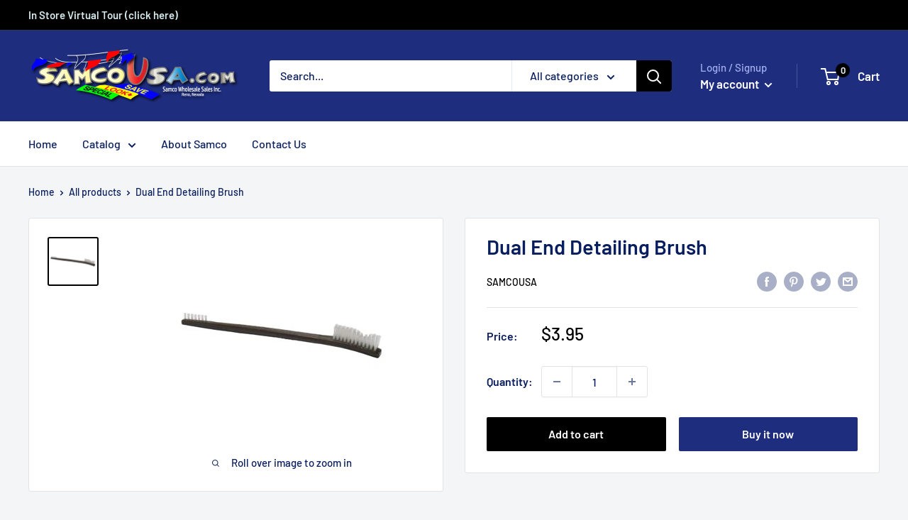

--- FILE ---
content_type: text/javascript
request_url: https://www.samcousa.com/cdn/shop/t/3/assets/custom.js?v=90373254691674712701618850071
body_size: -670
content:
//# sourceMappingURL=/cdn/shop/t/3/assets/custom.js.map?v=90373254691674712701618850071
